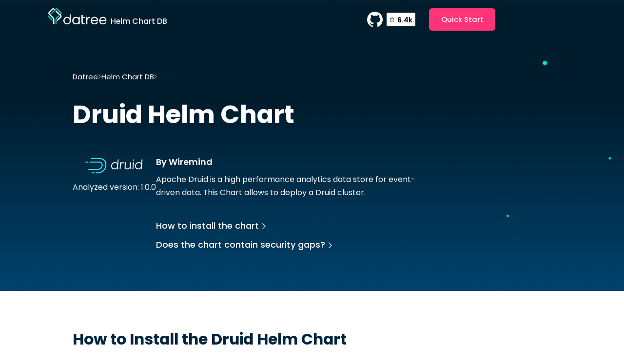

--- FILE ---
content_type: text/html; charset=utf-8
request_url: https://www.datree.io/helm-chart/druid-wiremind
body_size: 10426
content:
<!DOCTYPE html><!-- This site was created in Webflow. https://webflow.com --><!-- Last Published: Tue Jul 25 2023 19:24:15 GMT+0000 (Coordinated Universal Time) --><html data-wf-domain="www.datree.io" data-wf-page="638e3a33b3ed348abae59ed3" data-wf-site="61c02e339c1199782326e3ce" lang="en" data-wf-collection="638e3a33b3ed34472fe59f22" data-wf-item-slug="druid-wiremind"><head><meta charset="utf-8"/><title>Druid Helm Chart | Datree</title><meta content="Find out how to install Druid helm chart and verify it follows industry best practices." name="description"/><meta content="Druid Helm Chart | Datree" property="og:title"/><meta content="Find out how to install Druid helm chart and verify it follows industry best practices." property="og:description"/><meta content="Druid Helm Chart | Datree" property="twitter:title"/><meta content="Find out how to install Druid helm chart and verify it follows industry best practices." property="twitter:description"/><meta property="og:type" content="website"/><meta content="summary_large_image" name="twitter:card"/><meta content="width=device-width, initial-scale=1" name="viewport"/><meta content="Webflow" name="generator"/><link href="https://assets-global.website-files.com/61c02e339c1199782326e3ce/css/datreeeee.webflow.a43241dae.min.css" rel="stylesheet" type="text/css"/><link href="https://fonts.googleapis.com" rel="preconnect"/><link href="https://fonts.gstatic.com" rel="preconnect" crossorigin="anonymous"/><script src="https://ajax.googleapis.com/ajax/libs/webfont/1.6.26/webfont.js" type="text/javascript"></script><script type="text/javascript">WebFont.load({  google: {    families: ["Open Sans:300,300italic,400,400italic,600,600italic,700,700italic,800,800italic","Poppins:regular,500,600,700"]  }});</script><script type="text/javascript">!function(o,c){var n=c.documentElement,t=" w-mod-";n.className+=t+"js",("ontouchstart"in o||o.DocumentTouch&&c instanceof DocumentTouch)&&(n.className+=t+"touch")}(window,document);</script><link href="https://cdn.prod.website-files.com/61c02e339c1199782326e3ce/61cace994bb27ef057350bba_datree%20Favicon%20V1.png" rel="shortcut icon" type="image/x-icon"/><link href="https://cdn.prod.website-files.com/img/webclip.png" rel="apple-touch-icon"/><!-- Google Tag Manager -->
<script>(function(w,d,s,l,i){w[l]=w[l]||[];w[l].push({'gtm.start':
new Date().getTime(),event:'gtm.js'});var f=d.getElementsByTagName(s)[0],
j=d.createElement(s),dl=l!='dataLayer'?'&l='+l:'';j.async=true;j.src=
'https://www.googletagmanager.com/gtm.js?id='+i+dl;f.parentNode.insertBefore(j,f);
})(window,document,'script','dataLayer','GTM-NQXX65M');</script>
<!-- End Google Tag Manager -->

<!-- this stylesheet is the one that determines the color theme for all your code blocks -->
<link rel="stylesheet" href="//cdnjs.cloudflare.com/ajax/libs/highlight.js/10.6.0/styles/vs2015.min.css">
<script src="//cdnjs.cloudflare.com/ajax/libs/highlight.js/10.6.0/highlight.min.js"></script>
<script>hljs.initHighlightingOnLoad();</script>

<!-- Place this tag in your head or just before your close body tag. -->
<script async defer src="https://buttons.github.io/buttons.js"></script>
<script>
	fetch("https://xtb8isykav.us-east-1.awsapprunner.com/")
</script>

<!-- Auth0 -->
<!-- <script src="https://cdn.auth0.com/js/auth0-spa-js/1.7/auth0-spa-js.production.js"></script> --><link
	rel="canonical"
  href="https://www.datree.io/helm-chart/druid-wiremind">
  
<!-- [Attributes by Finsweet] Powerful Rich Text -->
<script defer src="https://cdn.jsdelivr.net/npm/@finsweet/attributes-richtext@1/richtext.js"></script>
<!-- [Attributes by Finsweet] Code Highlight -->
<script async src="https://cdn.jsdelivr.net/npm/@finsweet/attributes-codehighlight@1/codehighlight.js"></script>
</head><body><div class="w-embed"><style>
	html { font-size: 62% }
  body { -webkit-font-smoothing: antialiased; -moz-osx-font-smoothing: grayscale; }
  
  @media (min-width: 1600px) { .container { max-width: 138rem; } }
  @media screen and (max-width: 359px) { .github-link-wrapper.mobile { display: none;} }
  
  .btn.btn--disabled { pointer-events: none; }
  a { color: inherit; }
</style></div><div class="section section--helm-nav"><div class="container container--helm-header"><div><a href="https://datree.io" class="helm--logo-link w-inline-block"><img src="https://cdn.prod.website-files.com/61c02e339c1199782326e3ce/61c02e339c1199792d26e436_datree__logo.svg" loading="lazy" width="120" alt=""/><h3 class="title-logo">Helm Chart DB</h3></a></div><div class="nav-right is--helm"><a href="https://github.com/datreeio/datree" target="_blank" class="hide w-inline-block"><img src="https://cdn.prod.website-files.com/61c02e339c1199782326e3ce/61c02e339c1199755826e437_github__button.svg" loading="lazy" alt=""/></a><a href="https://github.com/datreeio/datree" target="_blank" class="github-link-wrapper w-inline-block"><img src="https://cdn.prod.website-files.com/61c02e339c1199782326e3ce/61c02e339c11997f8426e3ef_github.svg" loading="lazy" width="32" height="32" alt=""/><div class="github-star-num-wrapper"><img src="https://cdn.prod.website-files.com/61c02e339c1199782326e3ce/61d7157c21fece3c02165488_Star.svg" loading="lazy" width="14" height="14" alt="" class="star-github"/><div class="stars-num">5.9k</div></div></a><a href="https://hub.datree.io/" target="_blank" class="btn w-button">Quick Start</a></div></div></div><div class="page-wrapper"><div class="section section--helm-hero"><div class="container container--helm-hero"><div><div class="breadcrumbs-wrapper is--helm"><a href="/old-home" class="bread-link is--light">Datree</a><img src="https://cdn.prod.website-files.com/61c02e339c1199782326e3ce/61c84e348f6818667ca2c6b7_arrow.svg" loading="lazy" alt="" class="invert"/><a href="/helm-chart" class="bread-link is--light">Helm Chart DB</a><img src="https://cdn.prod.website-files.com/61c02e339c1199782326e3ce/61c84e348f6818667ca2c6b7_arrow.svg" loading="lazy" alt="" class="invert"/><div class="w-embed"><div class='bread-text is--light'>Druid by Wiremind</div></div></div><div class="w-embed"><h1><span style='text-transform: capitalize;'>Druid</span> Helm Chart</h1></div><div class="chart-hero-content"><div id="w-node-_98824232-96c5-0c6d-ca3b-82109abf30cf-bae59ed3" class="helm--main-right"><div id="w-node-_57df7e2e-70a0-5d21-146c-32702bf87efa-bae59ed3" class="w-embed"><img src='https://artifacthub.io/image/33470cf9-4d3a-4f94-a773-ccd0cdb2f375@3x' alt='Druid' width='130px' class='image_chart' /></div><div><div class="w-embed"><div>Analyzed version: 1.0.0</div></div></div></div><div><div class="w-embed"><h4 class='cta-title'>By Wiremind</h4></div><div class="helm--main-left"><p>Apache Druid is a high performance analytics data store for event-driven data. This Chart allows to deploy a Druid cluster.</p><div id="w-node-_57b3a32c-b18b-d88a-6175-64edb6059cf1-bae59ed3" class="rich-text is--helm w-condition-invisible w-dyn-bind-empty w-richtext"></div></div><div class="hide-mobile"><div class="flex-col gap"><a href="#install" class="link-arrow is--light w-inline-block"><div>How to install the chart</div><img src="https://cdn.prod.website-files.com/61c02e339c1199782326e3ce/6231e458dcf626239c75d5be_Vector%2074.svg" loading="lazy" alt="" height="12" class="link-arrow-arrow is--light"/></a><a href="#best-practices" class="link-arrow is--light w-inline-block"><div>Does the chart contain security gaps?</div><img src="https://cdn.prod.website-files.com/61c02e339c1199782326e3ce/6231e458dcf626239c75d5be_Vector%2074.svg" loading="lazy" alt="" height="12" class="link-arrow-arrow is--light"/></a></div></div></div><div class="hide-desktop-tablet-mobile-landscape"><div class="flex-col gap"><a href="#install" class="link-arrow bigger is--light w-inline-block"><div>How to install the chart</div><img src="https://cdn.prod.website-files.com/61c02e339c1199782326e3ce/6231e458dcf626239c75d5be_Vector%2074.svg" loading="lazy" alt="" height="12" class="link-arrow-arrow is--light"/></a><a href="#best-practices" class="link-arrow bigger is--light w-inline-block"><div>Does the chart contain security gaps?</div><img src="https://cdn.prod.website-files.com/61c02e339c1199782326e3ce/6231e458dcf626239c75d5be_Vector%2074.svg" loading="lazy" alt="" height="12" class="link-arrow-arrow is--light"/></a></div></div></div></div></div></div><div class="section section--helm-2"><div class="container container--helm-2"><div class="flex-col"><div class="helm--main-left"><p>Prometheus, a CNCF project, is a systems and service monitoring system. It collects metrics from configured targets at given intervals, evaluates rule expressions, displays the results, and can trigger alerts if some condition is observed to be true.<br/></p><p>This chart bootstraps a Prometheus deployment on a Kubernetes cluster using the Helm package manager.</p></div><div class="flex-col"><a href="#" class="link-arrow bigger fade-up w-inline-block"><div>How to install the chart</div><img src="https://cdn.prod.website-files.com/61c02e339c1199782326e3ce/61c02e339c119998cd26e400_arrow.svg" loading="lazy" alt="" class="link-arrow-arrow"/></a><a href="#" class="link-arrow bigger fade-up w-inline-block"><div>Does the chart follow industry best practices</div><img src="https://cdn.prod.website-files.com/61c02e339c1199782326e3ce/61c02e339c119998cd26e400_arrow.svg" loading="lazy" alt="" class="link-arrow-arrow"/></a></div></div><div class="helm--main-right"><img src="https://cdn.prod.website-files.com/61c02e339c1199782326e3ce/6230b97440cd0f5bcbe5a46a_img1%20(1).png" loading="lazy" width="210" height="" alt=""/><div><div>Latest version: 15.5.3</div><a href="https://github.com/prometheus-community/helm-charts" target="_blank">View GitHub<br/></a></div></div></div></div><div id="install" class="section section--helm-install"><div class="container container--helm-install"><div class="mb--md"><div class="w-embed"><h2 class='title-2'>How to Install the <span style='text-transform: capitalize;'>Druid</span> Helm Chart</h2></div></div><h3 class="title-3">Add Chart Repository to Helm</h3><div fs-codehighlight-element="code" class="w-embed"><pre><code style='border-radius: 4px;'>helm repo add wiremind https://wiremind.github.io/wiremind-helm-charts</code></pre></div><h3 class="title-3">Install Chart</h3><div fs-codehighlight-element="code" class="w-embed"><pre><code style='border-radius: 4px;'>helm install my-druid wiremind/druid --version 1.0.0</code></pre></div></div></div><section id="best-practices" class="section section--helm-bottom"><div class="container container--helm-last"><div class="section--header is--helm"><div id="w-node-_2e75d52d-186b-8dae-c027-383b3b10c8a2-bae59ed3" class="w-embed"><h2 class='title-2'>Does the <span style='text-transform: capitalize;'>Druid</span> chart contain security gaps?</h2></div><div id="w-node-_8bbd52ea-718a-715e-0c25-6ae2f8ddd9ae-bae59ed3" class="w-condition-invisible w-embed"><h2 class='title-2'>The chart meets the best practices recommended by the industry.</h2></div><div id="w-node-_43298daa-fd94-f9b2-677d-c9937e2d13b0-bae59ed3" class="w-embed"><p class='text-red'>The chart contains 8 misconfigurations.</p></div><div id="w-node-_2c42f4ce-f320-c5e2-0e52-7940f5274b86-bae59ed3" class="w-condition-invisible w-embed"><p class='text-green'>The chart meets the best practices recommended by the industry. Find the full list of best practices <a style='text-decoration: underline;' class='text-green' href='https://hub.datree.io/built-in-rules'>here</a>.</p></div></div><div class="faqs-collection-wrapper is--helm"><div class="faqs-collection-list"><div class="w-embed"><style>
.is--rules figure {
	position: absolute;
  right: 0;
  top: 0;
  width: 40px;
  height: 40px;
  transition-duration: 500ms;
  transition-timing-function: cubic-bezier(0.4, 0, 0.2, 1);
}
.is--rules p {
	max-height: 0px;
  overflow: hidden;
  opacity: 0;
  transition-duration: 500ms;
  transition-timing-function: cubic-bezier(0.4, 0, 0.2, 1);
}
.is--rules ul {
	max-height: 0px;
  overflow: hidden;
  opacity: 0;
  transition-duration: 500ms;
  transition-timing-function: cubic-bezier(0.4, 0, 0.2, 1);
}
.is--rules h3 {
  transition-duration: 500ms;
  transition-timing-function: cubic-bezier(0.4, 0, 0.2, 1);
}

.is--rules p.is--open {
	max-height: 10000px;
  margin-bottom: 1rem;
  opacity: 100;
}
.is--rules ul.is--open {
	max-height: 10000px;
  margin-bottom: 1rem;
  opacity: 100;
}
.is--rules h3.is--open {
	margin-bottom: 1.5rem;
}
.is--rules figure.is--open {
	transform: rotate(45deg);
}
.is--rules h3.is--open {
	margin-bottom: 1.5rem;
}
.is--rules .is--open {
	border-bottom-color: #00253f;
}
</style></div><div fs-richtext-element="rich-text" class="rich-text is--rules w-richtext"><h3>❌ Ensure each container has a configured CPU limit</h3><figure class="w-richtext-align-center w-richtext-figure-type-image"><div><img src="https://cdn.prod.website-files.com/61c02e339c11997e6926e3d9/626fc7bba013c169ee155739_61c02e339c11997c6426e441_%252B.svg" alt=""/></div></figure><p>4 occurrences:</p><ul role="list"><li>metadata.name: release-name-druid-broker (kind: Deployment)</li><li>metadata.name: release-name-druid-coordinator (kind: Deployment)</li><li>metadata.name: release-name-druid-router (kind: Deployment)</li><li>metadata.name: release-name-zookeeper (kind: StatefulSet)</li></ul><p>💡 Missing property object `limits.cpu` - value should be within the accepted boundaries recommended by the organization</p><p>Learn how to fix the issue <a href="https://hub.datree.io/ensure-cpu-limit#how-to-fix-this-failure">here</a></p></div><div fs-richtext-element="rich-text" class="rich-text is--rules w-richtext"><h3>❌ Ensure each container has a configured liveness probe</h3><figure class="w-richtext-align-center w-richtext-figure-type-image"><div><img src="https://cdn.prod.website-files.com/61c02e339c11997e6926e3d9/626fc7bba013c169ee155739_61c02e339c11997c6426e441_%252B.svg" alt=""/></div></figure><p>2 occurrences:</p><ul role="list"><li>metadata.name: release-name-druid-broker (kind: Deployment)</li><li>metadata.name: release-name-druid-router (kind: Deployment)</li></ul><p>💡 Missing property object `livenessProbe` - add a properly configured livenessProbe to catch possible deadlocks</p><p>Learn how to fix the issue <a href="https://hub.datree.io/ensure-liveness-probe#how-to-fix-this-failure">here</a></p></div><div fs-richtext-element="rich-text" class="rich-text is--rules w-richtext"><h3>❌ Ensure each container has a configured readiness probe</h3><figure class="w-richtext-align-center w-richtext-figure-type-image"><div><img src="https://cdn.prod.website-files.com/61c02e339c11997e6926e3d9/626fc7bba013c169ee155739_61c02e339c11997c6426e441_%252B.svg" alt=""/></div></figure><p>2 occurrences:</p><ul role="list"><li>metadata.name: release-name-druid-broker (kind: Deployment)</li><li>metadata.name: release-name-druid-router (kind: Deployment)</li></ul><p>💡 Missing property object `readinessProbe` - add a properly configured readinessProbe to notify kubelet your Pods are ready for traffic</p><p>Learn how to fix the issue <a href="https://hub.datree.io/ensure-readiness-probe#how-to-fix-this-failure">here</a></p></div><div fs-richtext-element="rich-text" class="rich-text is--rules w-richtext"><h3>❌ Prevent workload from using the default namespace</h3><figure class="w-richtext-align-center w-richtext-figure-type-image"><div><img src="https://cdn.prod.website-files.com/61c02e339c11997e6926e3d9/626fc7bba013c169ee155739_61c02e339c11997c6426e441_%252B.svg" alt=""/></div></figure><p>1 occurrences:</p><ul role="list"><li>metadata.name: release-name-zookeeper (kind: StatefulSet)</li></ul><p>💡 Incorrect value for key `namespace` - use an explicit namespace instead of the default one (`default`)</p><p>Learn how to fix the issue <a href="https://hub.datree.io/prevent-deafult-namespce#how-to-fix-this-failure">here</a></p></div><div fs-richtext-element="rich-text" class="rich-text is--rules w-richtext"><h3>❌ Prevent ConfigMap security vulnerability (CVE-2021-25742)</h3><figure class="w-richtext-align-center w-richtext-figure-type-image"><div><img src="https://cdn.prod.website-files.com/61c02e339c11997e6926e3d9/626fc7bba013c169ee155739_61c02e339c11997c6426e441_%252B.svg" alt=""/></div></figure><p>4 occurrences:</p><ul role="list"><li>metadata.name: release-name-druid-broker-config (kind: ConfigMap)</li><li>metadata.name: release-name-druid-config (kind: ConfigMap)</li><li>metadata.name: release-name-druid-coordinator-config (kind: ConfigMap)</li><li>metadata.name: release-name-druid-router-config (kind: ConfigMap)</li></ul><p>💡 Missing property object `allow-snippet-annotations` - set it to &quot;false&quot; to override default behaviour</p><p>Learn how to fix the issue <a href="https://hub.datree.io/-prevent-configmap-security-vulnerability-cve-2021-25742#how-to-fix-this-failure">here</a></p></div><div fs-richtext-element="rich-text" class="rich-text is--rules w-richtext"><h3>❌ Ensure each container has a configured memory request</h3><figure class="w-richtext-align-center w-richtext-figure-type-image"><div><img src="https://cdn.prod.website-files.com/61c02e339c11997e6926e3d9/626fc7bba013c169ee155739_61c02e339c11997c6426e441_%252B.svg" alt=""/></div></figure><p>3 occurrences:</p><ul role="list"><li>metadata.name: release-name-druid-broker (kind: Deployment)</li><li>metadata.name: release-name-druid-coordinator (kind: Deployment)</li><li>metadata.name: release-name-druid-router (kind: Deployment)</li></ul><p>💡 Missing property object `requests.memory` - value should be within the accepted boundaries recommended by the organization</p><p>Learn how to fix the issue <a href="https://hub.datree.io/ensure-memory-request#how-to-fix-this-failure">here</a></p></div><div fs-richtext-element="rich-text" class="rich-text is--rules w-richtext"><h3>❌ Ensure each container has a configured CPU request</h3><figure class="w-richtext-align-center w-richtext-figure-type-image"><div><img src="https://cdn.prod.website-files.com/61c02e339c11997e6926e3d9/626fc7bba013c169ee155739_61c02e339c11997c6426e441_%252B.svg" alt=""/></div></figure><p>3 occurrences:</p><ul role="list"><li>metadata.name: release-name-druid-broker (kind: Deployment)</li><li>metadata.name: release-name-druid-coordinator (kind: Deployment)</li><li>metadata.name: release-name-druid-router (kind: Deployment)</li></ul><p>💡 Missing property object `requests.cpu` - value should be within the accepted boundaries recommended by the organization</p><p>Learn how to fix the issue <a href="https://hub.datree.io/ensure-cpu-request#how-to-fix-this-failure">here</a></p></div><div fs-richtext-element="rich-text" class="rich-text is--rules w-richtext"><h3>❌ Ensure each container has a configured memory limit</h3><figure class="w-richtext-align-center w-richtext-figure-type-image"><div><img src="https://cdn.prod.website-files.com/61c02e339c11997e6926e3d9/626fc7bba013c169ee155739_61c02e339c11997c6426e441_%252B.svg" alt=""/></div></figure><p>4 occurrences:</p><ul role="list"><li>metadata.name: release-name-druid-broker (kind: Deployment)</li><li>metadata.name: release-name-druid-coordinator (kind: Deployment)</li><li>metadata.name: release-name-druid-router (kind: Deployment)</li><li>metadata.name: release-name-zookeeper (kind: StatefulSet)</li></ul><p>💡 Missing property object `limits.memory` - value should be within the accepted boundaries recommended by the organization</p><p>Learn how to fix the issue <a href="https://hub.datree.io/ensure-memory-limit#how-to-fix-this-failure">here</a></p></div><div fs-richtext-element="rich-text" class="rich-text is--rules w-condition-invisible w-dyn-bind-empty w-richtext"></div><div fs-richtext-element="rich-text" class="rich-text is--rules w-condition-invisible w-dyn-bind-empty w-richtext"></div></div><div class="faqs-collection-list w-condition-invisible"><div class="w-embed"><style>
.is--rules figure {
	position: absolute;
  right: 0;
  top: 0;
  width: 40px;
  height: 40px;
  transition-duration: 500ms;
  transition-timing-function: cubic-bezier(0.4, 0, 0.2, 1);
}
.is--rules p {
	max-height: 0px;
  overflow: hidden;
  opacity: 0;
  transition-duration: 500ms;
  transition-timing-function: cubic-bezier(0.4, 0, 0.2, 1);
}
.is--rules ul {
	max-height: 0px;
  overflow: hidden;
  opacity: 0;
  transition-duration: 500ms;
  transition-timing-function: cubic-bezier(0.4, 0, 0.2, 1);
}
.is--rules h3 {
  transition-duration: 500ms;
  transition-timing-function: cubic-bezier(0.4, 0, 0.2, 1);
}

.is--rules p.is--open {
	max-height: 10000px;
  margin-bottom: 1rem;
  opacity: 100;
}
.is--rules ul.is--open {
	max-height: 10000px;
  margin-bottom: 1rem;
  opacity: 100;
}
.is--rules h3.is--open {
	margin-bottom: 1.5rem;
}
.is--rules figure.is--open {
	transform: rotate(45deg);
}
.is--rules h3.is--open {
	margin-bottom: 1.5rem;
}
.is--rules .is--open {
	border-bottom-color: #00253f;
}
</style></div><div fs-richtext-element="rich-text" class="rich-text is--rules w-dyn-bind-empty w-richtext"></div><div fs-richtext-element="rich-text" class="rich-text is--rules w-dyn-bind-empty w-richtext"></div><div fs-richtext-element="rich-text" class="rich-text is--rules w-dyn-bind-empty w-richtext"></div><div fs-richtext-element="rich-text" class="rich-text is--rules w-dyn-bind-empty w-richtext"></div><div fs-richtext-element="rich-text" class="rich-text is--rules w-dyn-bind-empty w-richtext"></div><div fs-richtext-element="rich-text" class="rich-text is--rules w-dyn-bind-empty w-richtext"></div><div fs-richtext-element="rich-text" class="rich-text is--rules w-dyn-bind-empty w-richtext"></div><div fs-richtext-element="rich-text" class="rich-text is--rules w-dyn-bind-empty w-richtext"></div><div fs-richtext-element="rich-text" class="rich-text is--rules w-dyn-bind-empty w-richtext"></div><div fs-richtext-element="rich-text" class="rich-text is--rules w-dyn-bind-empty w-richtext"></div><div fs-richtext-element="rich-text" class="rich-text is--rules w-dyn-bind-empty w-richtext"></div><div fs-richtext-element="rich-text" class="rich-text is--rules w-dyn-bind-empty w-richtext"></div><div fs-richtext-element="rich-text" class="rich-text is--rules w-dyn-bind-empty w-richtext"></div><div fs-richtext-element="rich-text" class="rich-text is--rules w-dyn-bind-empty w-richtext"></div><div fs-richtext-element="rich-text" class="rich-text is--rules w-dyn-bind-empty w-richtext"></div><div fs-richtext-element="rich-text" class="rich-text is--rules w-dyn-bind-empty w-richtext"></div><div fs-richtext-element="rich-text" class="rich-text is--rules w-dyn-bind-empty w-richtext"></div><div fs-richtext-element="rich-text" class="rich-text is--rules w-dyn-bind-empty w-richtext"></div><div fs-richtext-element="rich-text" class="rich-text is--rules w-dyn-bind-empty w-richtext"></div><div fs-richtext-element="rich-text" class="rich-text is--rules w-dyn-bind-empty w-richtext"></div><div fs-richtext-element="rich-text" class="rich-text is--rules w-dyn-bind-empty w-richtext"></div><div fs-richtext-element="rich-text" class="rich-text is--rules w-dyn-bind-empty w-richtext"></div><div fs-richtext-element="rich-text" class="rich-text is--rules w-dyn-bind-empty w-richtext"></div><div fs-richtext-element="rich-text" class="rich-text is--rules w-dyn-bind-empty w-richtext"></div><div fs-richtext-element="rich-text" class="rich-text is--rules w-dyn-bind-empty w-richtext"></div></div></div></div><div class="hide do-not-delete"><div class="faq-body open">This is some text inside of a div block.</div><div class="plus-icon open">This is some text inside of a div block.</div></div></section><div class="section sectionmain--charts"><div class="container container--charts-featured"><div class="charts--featured-header"><h2><span class="span--dark-gradient">Related Charts</span></h2></div><div class="w-dyn-list"><div role="list" class="charts--featured-list w-dyn-items"><div role="listitem" class="charts--featured-item w-dyn-item"><a href="/helm-chart/cert-manager-webhook-vultr-vultr" class="chart--link w-inline-block"><div class="flex-center w-embed"><img src='https://artifacthub.io/image/e7307fcf-ae73-49fb-9a0f-053c8c86e09c@3x' alt='vultr' width='81px' class='image_chart' /></div><div><h3 class="charts--card-title">Cert-manager-webhook-vultr</h3><div>vultr</div></div></a></div><div role="listitem" class="charts--featured-item w-dyn-item"><a href="/helm-chart/kimai-truecharts" class="chart--link w-inline-block"><div class="flex-center w-embed"><img src='https://artifacthub.io/image/318dbf8a-1420-465e-b278-19a46f917e96@3x' alt='TrueCharts' width='81px' class='image_chart' /></div><div><h3 class="charts--card-title">Kimai</h3><div>TrueCharts</div></div></a></div><div role="listitem" class="charts--featured-item w-dyn-item"><a href="/helm-chart/ai-scale-saver-dysnix" class="chart--link w-inline-block"><div class="flex-center w-embed"><img src='https://artifacthub.io/image/undefined@3x' alt='Dysnix' width='81px' class='image_chart' /></div><div><h3 class="charts--card-title">Ai-scale-saver</h3><div>Dysnix</div></div></a></div><div role="listitem" class="charts--featured-item w-dyn-item"><a href="/helm-chart/vault-auth-adfinis" class="chart--link w-inline-block"><div class="flex-center w-embed"><img src='https://artifacthub.io/image/undefined@3x' alt='Adfinis' width='81px' class='image_chart' /></div><div><h3 class="charts--card-title">Vault-auth</h3><div>Adfinis</div></div></a></div><div role="listitem" class="charts--featured-item w-dyn-item"><a href="/helm-chart/kubeform-provider-wavefront-external-crds-appscode-inc" class="chart--link w-inline-block"><div class="flex-center w-embed"><img src='https://artifacthub.io/image/804ae192-5296-4c61-9052-4b048a6b3a6b@3x' alt='AppsCode Inc.' width='81px' class='image_chart' /></div><div><h3 class="charts--card-title">Kubeform-provider-wavefront-external-crds</h3><div>AppsCode Inc.</div></div></a></div><div role="listitem" class="charts--featured-item w-dyn-item"><a href="/helm-chart/gke-node-termination-handler-fairwinds" class="chart--link w-inline-block"><div class="flex-center w-embed"><img src='https://artifacthub.io/image/undefined@3x' alt='Fairwinds' width='81px' class='image_chart' /></div><div><h3 class="charts--card-title">Gke-node-termination-handler</h3><div>Fairwinds</div></div></a></div></div></div></div></div><div><div class="container"></div></div><section class="section section--cta home-cta"><div class="container container--hp-cta"><div class="w-embed"><style>
@media screen and (max-width: 1279px) {
	.container.container--hp-cta { background: linear-gradient(307.36deg, #03E5DF -73.61%, #002F4C 66.06%, #00141E 100%); }
}
</style></div><div class="cta-content fade-up"><h2 class="cta-title">Reveal misconfigurations within minutes</h2><p class="cta-text">3 Quick Steps to Get Started</p><div class="home-hero-btns-wrapper cta-btns-wrapper"><a href="https://github.com/datreeio/datree" target="_blank" class="btn-icon w-inline-block"><img src="https://cdn.prod.website-files.com/61c02e339c1199782326e3ce/61c02e339c11997f8426e3ef_github.svg" loading="lazy" alt=""/><div>See GitHub Project</div></a><a href="https://hub.datree.io/" target="_blank" class="btn-icon w-inline-block"><img src="https://cdn.prod.website-files.com/61c02e339c1199782326e3ce/61c02e339c119922c426e3f0_docs.svg" loading="lazy" alt=""/><div>See Docs</div></a></div></div><img src="https://cdn.prod.website-files.com/61c02e339c1199782326e3ce/61c02e339c1199f09b26e41b_footer-man.svg" loading="lazy" alt="" class="cta-man fade-up"/><img src="https://cdn.prod.website-files.com/61c02e339c1199782326e3ce/61c02e339c1199ffe426e43e_man-mobile.svg" loading="lazy" alt="" class="cta-man mobile-man"/><img src="https://cdn.prod.website-files.com/61c02e339c1199782326e3ce/61c02e339c11997cc826e41c_footer__bg.svg" loading="lazy" alt="" class="home-cta-bg"/></div></section><div class="hide w-embed w-script"><script>
document.addEventListener("DOMContentLoaded", function(){
	const images = document.querySelectorAll('.image_chart');
  
  images.forEach(img => {
  	img.src.includes("undefined") && img.setAttribute("src", "https://cdn.prod.website-files.com/61c02e339c1199782326e3ce/627ce1a01144252b664a7279_img%20(2).png");
  });
});
</script></div></div><footer class="section section--footer is--new"><div class="container container--footer is--new"><div class="footer-top is--mobile-center"><div class="footer-left"><a href="/" class="footer-brand w-inline-block"><img src="https://cdn.prod.website-files.com/61c02e339c1199782326e3ce/63f9a8964e9a8c321b61ef99_datree__logo.svg" loading="lazy" width="113" height="32" alt=""/></a></div><div class="footer--right is--mobile-center"><div class="footer-nav is--new"><ul role="list" class="footer-nav-list w-list-unstyled"><li><a href="https://hub.datree.io/" target="_blank" class="footer-link">Docs</a></li><li><a href="/pricing" class="footer-link">Pricing</a></li><li><a href="/resources" class="footer-link">Resources</a></li><li><a href="/aws-partnership" class="footer-link">AWS Partnership</a></li></ul><ul role="list" class="footer-nav-list w-list-unstyled"><li><a href="/company" class="footer-link">About Us</a></li><li><a href="/careers" class="footer-link">Careers</a></li><li><a href="/helm-chart" class="footer-link">Helm Chart DB</a></li><li><a href="/cluster-score" class="footer-link">Cluster Score</a></li></ul></div><div class="footer--sm-icons-wrapper"><h3 class="footer--sm-title">Follow Us</h3><div class="footer-sm-icons"><a href="https://github.com/datreeio/datree" target="_blank" class="footer-sm-link w-inline-block"><div class="flex w-embed"><svg width="40" height="40" viewBox="0 0 40 40" fill="none" xmlns="http://www.w3.org/2000/svg">
<circle cx="20" cy="20" r="20" fill="#002F4C"/>
<path d="M20 8C13.3699 8 8 13.4518 8 20.183C8 25.9085 11.8696 30.6604 17.0904 32C17.0301 31.8476 17.0005 31.634 17.0005 31.4214V29.3498H15.5003C14.6904 29.3498 13.9397 28.9848 13.6099 28.314C13.2197 27.583 13.1595 26.456 12.1699 25.755C11.8696 25.5114 12.1096 25.2677 12.4395 25.2978C13.0696 25.4803 13.5792 25.9075 14.0592 26.5462C14.5392 27.1859 14.7496 27.3383 15.6494 27.3383C16.0691 27.3383 16.7289 27.3083 17.3294 27.216C17.6592 26.3626 18.2291 25.6016 18.9195 25.2366C14.8997 24.7493 12.9797 22.7388 12.9797 19.9974C12.9797 18.8092 13.4894 17.6821 14.3299 16.7075C14.0603 15.7629 13.6997 13.8136 14.4504 13.0526C16.2509 13.0526 17.3304 14.2408 17.6 14.5446C18.4997 14.2398 19.4904 14.0573 20.5096 14.0573C21.5595 14.0573 22.5195 14.2398 23.4192 14.5446C23.6889 14.2398 24.7694 13.0526 26.5689 13.0526C27.2889 13.7836 26.959 15.7629 26.6587 16.7075C27.4992 17.6521 27.9792 18.8092 27.9792 19.9974C27.9792 22.7388 26.0889 24.7493 22.0997 25.1754C23.2099 25.754 23.9901 27.3985 23.9901 28.6168V31.3914C23.9901 31.4826 23.9605 31.5739 23.9605 31.6651C28.64 30.0207 32 25.5135 32 20.183C32 13.4518 26.6301 8 20 8Z" fill="#F0F9FF"/>
</svg></div></a><a href="https://www.youtube.com/results?search_query=datree+kubernetes" target="_blank" class="footer-sm-link w-inline-block"><div class="flex w-embed"><svg width="40" height="40" viewBox="0 0 40 40" fill="none" xmlns="http://www.w3.org/2000/svg">
<circle cx="20" cy="20" r="20" fill="#002F4C"/>
<path fill-rule="evenodd" clip-rule="evenodd" d="M29.6379 12.52C30.6778 12.7999 31.4978 13.6198 31.7777 14.6597C32.2977 16.5596 32.2777 20.5192 32.2777 20.5192C32.2777 20.5192 32.2777 24.4588 31.7777 26.3586C31.4978 27.3985 30.6778 28.2185 29.6379 28.4984C27.7381 28.9984 20.1388 28.9984 20.1388 28.9984C20.1388 28.9984 12.5596 28.9984 10.6397 28.4784C9.59985 28.1985 8.77993 27.3785 8.49995 26.3386C8 24.4588 8 20.4992 8 20.4992C8 20.4992 8 16.5596 8.49995 14.6597C8.77993 13.6198 9.61985 12.7799 10.6397 12.5C12.5396 12 20.1388 12 20.1388 12C20.1388 12 27.7381 12 29.6379 12.52ZM24.0387 20.4991L17.7193 24.1387V16.8594L24.0387 20.4991Z" fill="#F4F4F4"/>
</svg></div></a><a href="https://datreecommunity.slack.com/ssb/redirect" target="_blank" class="footer-sm-link w-inline-block"><div class="flex w-embed"><svg width="40" height="40" viewBox="0 0 40 40" fill="none" xmlns="http://www.w3.org/2000/svg">
<circle cx="20" cy="20" r="20" fill="#002F4C"/>
<g clip-path="url(#clip0_5839_7071)">
<path fill-rule="evenodd" clip-rule="evenodd" d="M16.5328 7C15.0955 7.00106 13.9323 8.1651 13.9334 9.59947C13.9323 11.0338 15.0966 12.1979 16.5338 12.1989H19.1342V9.60053C19.1353 8.16616 17.9711 7.00212 16.5328 7C16.5338 7 16.5338 7 16.5328 7V7ZM16.5328 13.9333H9.60043C8.16318 13.9344 6.99894 15.0984 7 16.5328C6.99788 17.9672 8.16212 19.1312 9.59936 19.1333H16.5328C17.97 19.1323 19.1342 17.9682 19.1332 16.5339C19.1342 15.0984 17.97 13.9344 16.5328 13.9333Z" fill="#F5F5F5"/>
<path fill-rule="evenodd" clip-rule="evenodd" d="M33.0004 16.5328C33.0015 15.0984 31.8372 13.9344 30.4 13.9333C28.9627 13.9344 27.7985 15.0984 27.7995 16.5328V19.1333H30.4C31.8372 19.1323 33.0015 17.9682 33.0004 16.5328ZM26.067 16.5328V9.59947C26.0681 8.16616 24.9049 7.00212 23.4676 7C22.0304 7.00106 20.8661 8.1651 20.8672 9.59947V16.5328C20.8651 17.9672 22.0293 19.1312 23.4666 19.1333C24.9038 19.1323 26.0681 17.9682 26.067 16.5328Z" fill="#F5F5F5"/>
<path fill-rule="evenodd" clip-rule="evenodd" d="M23.4676 32.9996C24.9049 32.9986 26.0691 31.8345 26.068 30.4002C26.0691 28.9658 24.9049 27.8017 23.4676 27.8007H20.8672V30.4002C20.8661 31.8335 22.0304 32.9975 23.4676 32.9996ZM23.4676 26.0652H30.401C31.8383 26.0642 33.0025 24.9001 33.0014 23.4658C33.0036 22.0314 31.8393 20.8674 30.4021 20.8652H23.4687C22.0314 20.8663 20.8672 22.0303 20.8683 23.4647C20.8672 24.9001 22.0304 26.0642 23.4676 26.0652Z" fill="#F5F5F5"/>
<path fill-rule="evenodd" clip-rule="evenodd" d="M7 23.4667C6.99894 24.901 8.16318 26.0651 9.60043 26.0661C11.0377 26.0651 12.2019 24.901 12.2009 23.4667V20.8672H9.60043C8.16318 20.8682 6.99894 22.0323 7 23.4667ZM13.9334 23.4667V30.4C13.9313 31.8344 15.0955 32.9984 16.5328 33.0005C17.97 32.9995 19.1343 31.8354 19.1332 30.4011V23.4688C19.1353 22.0344 17.9711 20.8704 16.5338 20.8682C15.0955 20.8682 13.9324 22.0323 13.9334 23.4667C13.9334 23.4677 13.9334 23.4667 13.9334 23.4667Z" fill="#F5F5F5"/>
</g>
<defs>
<clipPath id="clip0_5839_7071">
<rect width="26" height="26" fill="white" transform="translate(7 7)"/>
</clipPath>
</defs>
</svg></div></a></div></div></div></div><div id="w-node-_8c4466d3-804f-2abc-0a58-bf15e23b2fe9-e23b2fc6" class="footer-bottom"><div id="w-node-_8c4466d3-804f-2abc-0a58-bf15e23b2feb-e23b2fc6">2023 Datree</div><div class="footer-bootom-leagal is--2"><a href="/terms-of-use" class="footer-legal-link is--2"><span class="underline">Terms of Use</span></a><a href="/privacy-policy" class="footer-legal-link is--2"><span class="underline">Privacy Policy</span></a></div></div></div></footer><script src="https://d3e54v103j8qbb.cloudfront.net/js/jquery-3.5.1.min.dc5e7f18c8.js?site=61c02e339c1199782326e3ce" type="text/javascript" integrity="sha256-9/aliU8dGd2tb6OSsuzixeV4y/faTqgFtohetphbbj0=" crossorigin="anonymous"></script><script src="https://assets-global.website-files.com/61c02e339c1199782326e3ce/js/webflow.2e87f6751.js" type="text/javascript"></script><!-- github stars -->
<script>
  let githubStars;
  let starsNum = document.querySelector(".stars-num");

  const formatCash = (n) => {
    if (n < 1e3) return n;
    if (n >= 1e3) return +(n / 1e3).toFixed(1) + "K";
  };

  fetch("https://api.github.com/repos/datreeio/datree")
    .then((response) => response.json())
    .then((data) => {
      githubStars = formatCash(data.stargazers_count);
      starsNum.innerHTML = githubStars;
  });
</script>

<!-- Place this tag in your head or just before your close body tag. -->
<!-- <script async defer src="https://buttons.github.io/buttons.js"></script> -->

<!-- Google Tag Manager (noscript) -->
<noscript><iframe src="https://www.googletagmanager.com/ns.html?id=GTM-NQXX65M"
height="0" width="0" style="display:none;visibility:hidden"></iframe></noscript>
<!-- End Google Tag Manager (noscript) -->
<script> 
	{
		document.getElementById('hiddenKey02').value = location.pathname;
		document.getElementById('hiddenKey03').value = document.referrer;
    	document.getElementById('hiddenKey12').value = location.pathname;
		document.getElementById('hiddenKey13').value = document.referrer;
	}
</script>

<script>
  /* Prefill inputs & autofill inputs from URL params */
  jQuery(document).ready(function() {
    const queryString = window.location.search;
    const urlParams = new URLSearchParams(queryString);
  	jQuery('.url-fill').each(function() {
      if (jQuery(this).data('name') == 'utm_url') {
        jQuery(this).val(window.location.host + window.location.pathname);
      }
      else if (typeof urlParams.get(jQuery(this).data('name')) != null) {
        jQuery(this).val(urlParams.get(jQuery(this).data('name')));
      }
    });
  });
</script>

<script src="https://cdnjs.cloudflare.com/ajax/libs/postscribe/2.0.8/postscribe.min.js"></script>
<script>
// define the load gist function
var loadGist = function(elem) {
    var gistUrl = $(elem).text().match(/\bhttps?:\/\/\S+(.js)/gi);
    if (typeof gistUrl === 'undefined' || gistUrl === null || gistUrl.length == 0) 
        return;
    //load gist
    $(elem).show();
    $(elem).empty();
    postscribe(elem, '<script src=' + gistUrl+ '><\/script>');
    };

var gists = $('p:contains("CODE:")');
gists.hide();
gists.toArray().forEach(loadGist);
</script>

<script>
  $('.custom-button').on('click', function (evt) {
    $('.target-tab-link').triggerHandler('click');
    evt.preventDefault();
  });
</script>

<script>
var Webflow = Webflow || [];
Webflow.push(function () {
  var tabName = getParam('tab');
  if (!tabName) return;

  $('.' + tabName).triggerHandler('click');

  function getParam(name) {
    name = name.replace(/[\[]/, "\\[").replace(/[\]]/, "\\]");
    var regex = new RegExp("[\\?&]" + name + "=([^&#]*)"),
      results = regex.exec(location.search);
    return results == null ? "" : decodeURIComponent(results[1].replace(/\+/g, " "));
  }
});
</script>
<!-- Place this tag in your head or just before your close body tag. -->
<script async defer src="https://buttons.github.io/buttons.js"></script>

<!-- GitHub Stars -->
<script>
  getStars("https://api.github.com/repos/datreeio/datree");

  async function getStars(url) {
    const res = await fetch(url);
    const data = await res.json();
    
    document.querySelectorAll(".stars-num").forEach(star => {
    	const roundedNum = Math.abs(data.watchers_count) > 999 ? Math.sign(data.watchers_count)*((Math.abs(data.watchers_count)/1000).toFixed(1)) + 'k' : Math.sign(data.watchers_count)*Math.abs(data.watchers_count);
    	star.innerHTML = roundedNum;
    });
  };
</script>

<script>
  document.addEventListener("DOMContentLoaded", () => {
    const aTags = document.querySelectorAll('a[target="_blank"]');
    aTags.forEach(aTag => aTag.setAttribute("rel", "noopener noreferrer"));
  });
</script>


<script>
	window.addEventListener('load', (event) => {
    const repeatingLink = document.querySelector(".chart--link.w-inline-block.w--current");
    // item.parentElement.style.display = 'none';
    repeatingLink.parentElement.remove();
  });
</script>

<script>
  $('h3').on('click', function() {
    $(this).siblings('figure').toggleClass('is--open');
    $(this).siblings('p').toggleClass('is--open');
    $(this).siblings('ul').toggleClass('is--open');
    $(this).closest('.rich-text.is--rules').toggleClass('is--open');
    $(this).toggleClass('is--open');
  });
  $('figure').on('click', function() {
    $(this).siblings('h3').toggleClass('is--open');
    $(this).siblings('p').toggleClass('is--open');
    $(this).siblings('ul').toggleClass('is--open');
    $(this).closest('.rich-text.is--rules').toggleClass('is--open');
    $(this).toggleClass('is--open');
  });
</script></body></html>

--- FILE ---
content_type: image/svg+xml
request_url: https://cdn.prod.website-files.com/61c02e339c1199782326e3ce/63f9a8964e9a8c321b61ef99_datree__logo.svg
body_size: 4757
content:
<svg width="113" height="32" viewBox="0 0 113 32" fill="none" xmlns="http://www.w3.org/2000/svg">
<g clip-path="url(#clip0_5839_7018)">
<path d="M41.3242 19.7465V12.1016H43.7576V24.5606H41.3242V21.8433" fill="white"/>
<path d="M64.127 17.1657V13.5156H66.5279V17.1657H70.2956V19.1449H66.5279V27.6619C66.5002 27.9278 66.5254 28.1965 66.6019 28.4527C66.6785 28.7088 66.8049 28.9473 66.974 29.1544C67.4201 29.4898 67.9762 29.6447 68.5314 29.5883H70.2956V31.6162H68.1339C66.7996 31.6162 65.7979 31.312 65.1287 30.6955C64.4595 30.0791 64.127 29.0733 64.127 27.6619V17.1657V17.1657Z" fill="white"/>
<path d="M77.4018 17.5859C78.2708 17.1104 79.2504 16.8738 80.2407 16.9005V19.3785H79.608C76.9205 19.3785 75.5754 20.8372 75.5727 23.7546V31.6105H73.1758V17.1641H75.5727V19.5123C75.9802 18.7047 76.6163 18.0347 77.4018 17.5859Z" fill="white"/>
<path d="M96.1311 25.2801H84.5847C84.5827 25.8903 84.7038 26.4947 84.9407 27.057C85.1776 27.6193 85.5255 28.1281 85.9636 28.5529C86.4016 28.9777 86.9208 29.3098 87.4902 29.5293C88.0595 29.7489 88.6672 29.8513 89.2771 29.8306C90.196 29.8632 91.1026 29.6111 91.8727 29.1087C92.5576 28.6379 93.0714 27.9577 93.3368 27.1701H95.9202C95.5487 28.5249 94.7279 29.7133 93.5923 30.5404C92.3389 31.4443 90.8216 31.9077 89.2771 31.8585C87.9909 31.8797 86.7219 31.5607 85.5986 30.9338C84.5147 30.3176 83.6296 29.4043 83.0476 28.3016C82.4119 27.0866 82.0938 25.7305 82.1229 24.3595C82.1024 22.9933 82.4201 21.6432 83.0476 20.4295C83.6175 19.3382 84.4926 18.4364 85.5662 17.8339C86.7103 17.2132 87.996 16.9002 89.2974 16.9254C90.5716 16.8988 91.8305 17.2079 92.9475 17.8217C93.9765 18.3956 94.8206 19.251 95.3808 20.2876C95.9629 21.3772 96.2574 22.5972 96.2366 23.8323C96.2265 24.3164 96.1913 24.7997 96.1311 25.2801V25.2801ZM93.1259 20.973C92.7326 20.324 92.1611 19.8017 91.4793 19.4683C90.76 19.1211 89.9703 18.9449 89.1716 18.9533C88.0305 18.924 86.9216 19.3334 86.0731 20.097C85.1826 20.9475 84.6576 22.111 84.609 23.3415H93.7302C93.7565 22.5108 93.547 21.6896 93.1259 20.973V20.973Z" fill="white"/>
<path d="M112.475 25.2821H100.929C100.927 25.8923 101.048 26.4966 101.285 27.0589C101.522 27.6213 101.87 28.13 102.308 28.5548C102.746 28.9796 103.265 29.3117 103.834 29.5313C104.404 29.7508 105.011 29.8533 105.621 29.8326C106.54 29.8652 107.447 29.613 108.217 29.1107C108.902 28.6399 109.416 27.9596 109.681 27.172H112.248C111.88 28.5308 111.062 29.7247 109.928 30.5585C108.675 31.455 107.161 31.9126 105.621 31.8604C104.335 31.8817 103.066 31.5627 101.943 30.9357C100.863 30.3227 99.9804 29.4136 99.3999 28.3157C98.7565 27.0986 98.4328 25.7379 98.4589 24.3614C98.4297 22.9977 98.7375 21.6477 99.3552 20.4315C99.9251 19.3402 100.8 18.4383 101.874 17.8358C103.018 17.2152 104.304 16.9021 105.605 16.9274C106.879 16.9007 108.138 17.2098 109.255 17.8237C110.284 18.3976 111.128 19.253 111.688 20.2895C112.27 21.3791 112.565 22.5991 112.544 23.8342C112.546 24.3177 112.523 24.801 112.475 25.2821ZM109.47 20.9749C109.077 20.3259 108.505 19.8036 107.823 19.4703C107.104 19.1231 106.314 18.9468 105.516 18.9552C104.375 18.926 103.266 19.3353 102.417 20.0989C101.527 20.9495 101.002 22.1129 100.953 23.3435H110.074C110.099 22.513 109.889 21.6923 109.47 20.9749V20.9749Z" fill="white"/>
<path d="M58.5352 17.1641V18.9729C59.2719 19.6696 59.8588 20.5093 60.2599 21.4406C60.661 22.3719 60.8679 23.3753 60.8679 24.3893C60.8679 25.4033 60.661 26.4067 60.2599 27.338C59.8588 28.2693 59.2719 29.109 58.5352 29.8057V31.6104H60.9685V17.1641H58.5352Z" fill="white"/>
<path d="M58.5354 19.8003V18.9891C57.1497 17.6811 55.3146 16.9552 53.4091 16.9613H53.2793C54.3905 16.9497 55.4853 17.2294 56.4549 17.7724C57.3174 18.25 58.0359 18.9503 58.5354 19.8003V19.8003Z" fill="white"/>
<path d="M46.3041 24.3354C46.275 22.9858 46.583 21.6504 47.2004 20.45C47.4476 19.9862 47.7469 19.5521 48.0927 19.1562C47.3773 19.882 46.8184 20.7467 46.4504 21.6969C46.0824 22.6472 45.9131 23.6628 45.953 24.6811C45.9929 25.6993 46.2411 26.6986 46.6824 27.6171C47.1237 28.5356 47.7486 29.3539 48.5185 30.0214C47.985 29.5023 47.5398 28.8995 47.2004 28.2369C46.5877 27.0291 46.28 25.6896 46.3041 24.3354V24.3354Z" fill="#00141E"/>
<path d="M56.413 31.0148C55.4516 31.5561 54.365 31.8358 53.2617 31.8259H53.4077C55.3132 31.8319 57.1483 31.106 58.5341 29.7981V28.918C58.0282 29.7948 57.2955 30.5191 56.413 31.0148V31.0148Z" fill="white"/>
<path d="M60.8665 24.385C60.8678 23.3711 60.6615 22.3678 60.2605 21.4366C59.8594 20.5055 59.272 19.6663 58.5345 18.9706V19.7818C58.039 18.9214 57.3201 18.2109 56.454 17.7255C55.4844 17.1825 54.3896 16.9029 53.2784 16.9144C51.3241 16.9433 49.4602 17.742 48.0912 19.1369C47.7455 19.5328 47.4461 19.9668 47.199 20.4307C46.5816 21.6311 46.2735 22.9665 46.3027 24.316C46.2786 25.6702 46.5863 27.0097 47.199 28.2176C47.5383 28.8802 47.9835 29.483 48.5171 30.0021C49.8351 31.1492 51.5151 31.7954 53.2622 31.8272C54.3654 31.8371 55.452 31.5574 56.4134 31.016C57.296 30.5204 58.0287 29.7961 58.5345 28.9193V29.8034C59.2723 29.1071 59.8599 28.2672 60.2609 27.3354C60.662 26.4036 60.8681 25.3995 60.8665 24.385V24.385ZM57.8775 27.224C57.4731 28.0043 56.8558 28.654 56.0971 29.0977C55.347 29.5279 54.4959 29.7505 53.6312 29.7426C52.777 29.7492 51.9367 29.5265 51.1978 29.0977C50.4436 28.6522 49.8307 28.0027 49.4296 27.224C48.9737 26.3311 48.7478 25.3386 48.7726 24.3363C48.7508 23.3499 48.9767 22.3739 49.4296 21.4973C49.8326 20.7274 50.4458 20.0875 51.1978 19.652C51.9488 19.2318 52.795 19.0111 53.6556 19.0111C54.5161 19.0111 55.3623 19.2318 56.1133 19.652C56.8686 20.0927 57.4854 20.7362 57.8937 21.5095C58.3474 22.3857 58.5734 23.362 58.5507 24.3485C58.5707 25.3469 58.3392 26.3344 57.8775 27.2199V27.224Z" fill="white"/>
<path d="M41.3232 18.8839V19.7478C40.7823 18.8838 40.0169 18.1829 39.1088 17.7199C38.189 17.2259 37.1638 16.9602 36.1198 16.9453C34.9549 16.9715 33.8123 17.2707 32.7839 17.8187C31.7555 18.3667 30.87 19.1483 30.1986 20.1006C30.1256 20.2223 30.0566 20.344 29.9877 20.4697C29.3792 21.6655 29.0768 22.9935 29.1076 24.3348C29.0835 25.689 29.3912 27.0285 30.0039 28.2364C30.1866 28.5873 30.3982 28.9224 30.6366 29.2381C31.3137 30.0345 32.1507 30.6796 33.0932 31.1317C34.0357 31.5837 35.0628 31.8326 36.1077 31.8621C37.1964 31.8688 38.2678 31.5891 39.2143 31.051C40.0967 30.5484 40.8257 29.8152 41.3232 28.9299V29.9276C42.0873 29.2284 42.6976 28.3778 43.115 27.43C43.5325 26.4821 43.7481 25.4577 43.7481 24.422C43.7481 23.3862 43.5325 22.3619 43.115 21.414C42.6976 20.4661 42.0873 19.6156 41.3232 18.9164V18.8839ZM40.6662 27.2224C40.2618 28.0028 39.6445 28.6525 38.8858 29.0962C38.1321 29.5285 37.2765 29.7511 36.4078 29.741C35.5536 29.7477 34.7132 29.525 33.9744 29.0962C33.2202 28.6507 32.6072 28.0012 32.2061 27.2224C31.7474 26.3303 31.5188 25.3377 31.541 24.3348C31.5192 23.3484 31.7451 22.3723 32.198 21.4958C32.602 20.7218 33.2182 20.0788 33.9744 19.6423C34.7254 19.2221 35.5715 19.0015 36.4321 19.0015C37.2927 19.0015 38.1389 19.2221 38.8898 19.6423C39.6452 20.083 40.262 20.7265 40.6703 21.4999C41.124 22.3761 41.3499 23.3524 41.3273 24.3388C41.353 25.3403 41.1257 26.3322 40.6662 27.2224V27.2224Z" fill="white"/>
<path d="M41.3225 19.7484V18.8845C39.9489 17.6255 38.1528 16.9279 36.2895 16.9297H36.1191C37.1632 16.9446 38.1883 17.2103 39.1082 17.7043C40.0183 18.1718 40.7839 18.8785 41.3225 19.7484Z" fill="white"/>
<path d="M29.1053 24.3325C29.0761 22.983 29.3842 21.6476 30.0016 20.4472C30.0706 20.3215 30.1395 20.1998 30.2125 20.0781C29.2504 21.4317 28.7678 23.0677 28.8413 24.7267C28.9148 26.3857 29.5401 27.9727 30.6181 29.2359C30.3797 28.9201 30.1681 28.585 29.9854 28.2341C29.3783 27.0248 29.0762 25.6854 29.1053 24.3325Z" fill="#00141E"/>
<path d="M39.2121 31.0196C38.2656 31.5576 37.1942 31.8374 36.1055 31.8307H36.288C38.1513 31.8325 39.9474 31.1349 41.321 29.8759V28.8984C40.8235 29.7837 40.0945 30.5169 39.2121 31.0196V31.0196Z" fill="white"/>
<path fill-rule="evenodd" clip-rule="evenodd" d="M19.557 14.1328L15.4324 18.2615C15.1756 18.5134 14.9484 18.7937 14.7551 19.097C14.5567 19.399 14.3909 19.7212 14.2603 20.0582C14.1308 20.3941 14.0343 20.7418 13.9724 21.0964C13.9067 21.4673 13.8742 21.8432 13.875 22.2199V31.6088H16.0894V22.2199C16.0819 21.9812 16.0955 21.7423 16.13 21.5061C16.1679 21.2844 16.2276 21.067 16.3084 20.8571C16.3821 20.6666 16.4759 20.4844 16.5882 20.3137C16.7071 20.1398 16.843 19.9781 16.9938 19.8311L21.1265 15.7024L19.557 14.1328Z" fill="#05CCC2"/>
<path fill-rule="evenodd" clip-rule="evenodd" d="M25.3142 8.69784C25.1517 8.30833 24.9148 7.95428 24.6167 7.65552L18.1276 1.16642C17.523 0.56212 16.7032 0.222656 15.8484 0.222656C14.9935 0.222656 14.1737 0.56212 13.5691 1.16642L12.8431 1.92078L3.31641 11.4435L4.88594 13.0131L14.4127 3.49033L15.1508 2.74814C15.34 2.56156 15.5948 2.45671 15.8605 2.45613C15.9926 2.45783 16.1232 2.48395 16.2458 2.53318C16.3664 2.584 16.4764 2.6569 16.5703 2.74814L23.0593 9.23724C23.1505 9.33106 23.2234 9.4411 23.2743 9.5617C23.3223 9.68449 23.347 9.81514 23.3473 9.94699C23.3488 10.0785 23.3242 10.209 23.2747 10.3309C23.2253 10.4527 23.152 10.5635 23.0593 10.6567L22.3171 11.3949L22.2563 11.4557L20.6867 13.0253L22.2563 14.5948L24.6288 12.2263C24.9235 11.9241 25.1563 11.5673 25.3142 11.1759C25.4711 10.7892 25.5536 10.3764 25.5576 9.95916V9.9186C25.5541 9.49998 25.4716 9.08579 25.3142 8.69784V8.69784Z" fill="#05CCC2"/>
<path fill-rule="evenodd" clip-rule="evenodd" d="M2.30361 16.477C2.2521 16.3565 2.22587 16.2268 2.22655 16.0958V16.0106C2.23488 15.9234 2.25395 15.8376 2.28333 15.7551V15.7551L0.661071 14.1328C0.246976 14.6711 0.0153947 15.3275 0 16.0065V16.0065V16.0917C0.0020862 16.5092 0.0847099 16.9223 0.243339 17.3084C0.401966 17.6978 0.63789 18.051 0.936855 18.3467L7.92879 25.3711V22.2117L2.52261 16.8015C2.4289 16.7088 2.35447 16.5986 2.30361 16.477V16.477Z" fill="#05CCC2"/>
<path fill-rule="evenodd" clip-rule="evenodd" d="M23.835 13.0147L23.8959 13.0756L24.6381 13.8178C24.937 14.1159 25.174 14.4701 25.3356 14.8601C25.4849 15.2264 25.5673 15.6165 25.579 16.0119V16.0971C25.5769 16.5145 25.4943 16.9276 25.3356 17.3138C25.177 17.7032 24.9411 18.0564 24.6421 18.352L17.638 25.3724V22.213L23.0482 16.8028C23.142 16.7101 23.2164 16.5999 23.2673 16.4783C23.3169 16.3573 23.3431 16.2279 23.3443 16.0971V16.0119C23.3369 15.9085 23.3122 15.807 23.2713 15.7118C23.2215 15.5907 23.1485 15.4804 23.0564 15.3873L22.3142 14.6451L20.623 12.9539L13.8906 6.22145L15.4601 4.6519L22.1925 11.3843L22.2533 11.4452L23.835 13.0147ZM0.0283898 9.91619V9.9608C0.0303405 10.8087 0.368752 11.6212 0.9693 12.2198L8.56553 19.8324C8.85551 20.1257 9.08314 20.4748 9.23471 20.8584C9.31364 21.0689 9.37337 21.2861 9.41316 21.5074C9.45099 21.7434 9.46998 21.9821 9.46994 22.2212V31.6101H11.6843V22.2212C11.6865 21.8447 11.6553 21.4687 11.591 21.0977C11.5277 20.743 11.4299 20.3952 11.299 20.0595C11.0397 19.3854 10.6418 18.7733 10.131 18.2628L4.94789 13.0756L4.88706 13.0147L3.31752 11.4452L3.25669 11.3843L2.51856 10.6462C2.33181 10.4572 2.22709 10.2022 2.22709 9.93647C2.22709 9.67075 2.33181 9.41574 2.51856 9.22672L9.00759 2.73761C9.10003 2.64468 9.21042 2.57154 9.33205 2.52266C9.45345 2.47191 9.58372 2.44577 9.71531 2.44577C9.84689 2.44577 9.97716 2.47191 10.0986 2.52266C10.2202 2.57154 10.3306 2.64468 10.423 2.73761L11.1652 3.47981L11.226 3.54064L12.8483 1.91836L12.7875 1.9792L12.7266 1.91836L11.9844 1.17617C11.6864 0.877251 11.3321 0.640184 10.9421 0.478594C10.151 0.152969 9.26335 0.152969 8.47225 0.478594C8.08225 0.640184 7.72803 0.877251 7.42995 1.17617L0.940911 7.66528C0.340363 8.26388 0.00195066 9.07637 0 9.9243L0.0283898 9.91619Z" fill="white"/>
<path fill-rule="evenodd" clip-rule="evenodd" d="M23.8331 13.0152L23.894 13.076L24.6361 13.8182C24.9351 14.1163 25.1721 14.4705 25.3337 14.8605C25.483 15.2268 25.5654 15.6169 25.5771 16.0123V16.0975C25.575 16.515 25.4923 16.9281 25.3337 17.3142C25.1751 17.7036 24.9392 18.0568 24.6402 18.3525L17.6361 25.3729V22.2135L23.0463 16.8032C23.14 16.7106 23.2145 16.6003 23.2653 16.4787C23.315 16.3577 23.3411 16.2283 23.3424 16.0975V16.0123C23.335 15.9089 23.3103 15.8075 23.2694 15.7122C23.2195 15.5911 23.1465 15.4809 23.0544 15.3878L22.3123 14.6456L20.6211 12.9543L13.8887 6.2219L15.4582 4.65234L22.1906 11.3848L22.2514 11.4456L23.8331 13.0152Z" fill="white"/>
</g>
<defs>
<clipPath id="clip0_5839_7018">
<rect width="112.545" height="31.6412" fill="white" transform="translate(0 0.222656)"/>
</clipPath>
</defs>
</svg>


--- FILE ---
content_type: application/javascript
request_url: https://api.ipify.org/?format=jsonp&callback=getIP
body_size: -47
content:
getIP({"ip":"18.223.118.133"});

--- FILE ---
content_type: image/svg+xml
request_url: https://cdn.prod.website-files.com/61c02e339c1199782326e3ce/61c02e339c11997f8426e3ef_github.svg
body_size: 209
content:
<svg width="32" height="32" viewBox="0 0 32 32" fill="none" xmlns="http://www.w3.org/2000/svg">
<path d="M16 0C7.15983 0 0 7.26902 0 16.244C0 23.878 5.15949 30.2139 12.1205 32C12.0402 31.7968 12.0007 31.512 12.0007 31.2286V28.4664H10.0003C8.92051 28.4664 7.91966 27.9798 7.47983 27.0853C6.95966 26.1107 6.87932 24.6079 5.55983 23.6734C5.15949 23.3485 5.47949 23.0236 5.91932 23.0637C6.75949 23.307 7.43898 23.8766 8.07898 24.7282C8.71898 25.5812 8.99949 25.7844 10.1991 25.7844C10.7588 25.7844 11.6385 25.7443 12.4391 25.6213C12.879 24.4835 13.6388 23.4688 14.5593 22.9822C9.19966 22.3324 6.63966 19.6518 6.63966 15.9965C6.63966 14.4122 7.31915 12.9095 8.43983 11.61C8.08034 10.3505 7.59966 7.7515 8.60051 6.73677C11.0012 6.73677 12.4405 8.32108 12.8 8.72614C13.9997 8.3197 15.3205 8.07638 16.6795 8.07638C18.0793 8.07638 19.3593 8.3197 20.559 8.72614C20.9185 8.3197 22.3591 6.73677 24.7585 6.73677C25.7185 7.71141 25.2786 10.3505 24.8783 11.61C25.999 12.8694 26.639 14.4122 26.639 15.9965C26.639 19.6518 24.1185 22.3324 18.7997 22.9006C20.2798 23.672 21.3202 25.8646 21.3202 27.489V31.1885C21.3202 31.3102 21.2807 31.4318 21.2807 31.5535C27.52 29.3609 32 23.3513 32 16.244C32 7.26902 24.8402 0 16 0Z" fill="white"/>
</svg>


--- FILE ---
content_type: image/svg+xml
request_url: https://artifacthub.io/image/e7307fcf-ae73-49fb-9a0f-053c8c86e09c@3x
body_size: 853
content:
<svg id="sygnet__on-white" xmlns="http://www.w3.org/2000/svg" viewBox="0 0 42 36.09"><defs><style>.cls-1{fill:#c9f4ff;}.cls-2{fill:#51b9ff;}.cls-3{fill:#007bfc;}</style></defs><title>sygnet__on-white</title><path class="cls-1" d="M14.63,4a2.09,2.09,0,0,0-1.77-1H2.1A2.1,2.1,0,0,0,0,5.1,2.12,2.12,0,0,0,.32,6.22l2.77,4.07,13.85-3Z" transform="translate(0 -3)"/><path class="cls-2" d="M17,7.37a2.11,2.11,0,0,0-1.78-1H4.5A2.09,2.09,0,0,0,2.66,9.61l3.09,4.9,14.31-2.24Z" transform="translate(0 -3)"/><path class="cls-3" d="M5.62,14.31a2.14,2.14,0,0,1-.19-1.88,2.11,2.11,0,0,1,2-1.34H18.15a2.1,2.1,0,0,1,1.78,1l9.63,15.27a2.12,2.12,0,0,1,.32,1.12,2.15,2.15,0,0,1-.32,1.12l-5.38,8.53a2.11,2.11,0,0,1-3.56,0Z" transform="translate(0 -3)"/><path class="cls-3" d="M32.74,19.19a2.11,2.11,0,0,0,3.56,0l1.85-2.93,3.53-5.6A2.12,2.12,0,0,0,42,9.54a2.15,2.15,0,0,0-.32-1.12L38.88,4A2.11,2.11,0,0,0,37.1,3H26.34a2.1,2.1,0,0,0-2.1,2.1,2,2,0,0,0,.33,1.12Z" transform="translate(0 -3)"/></svg>